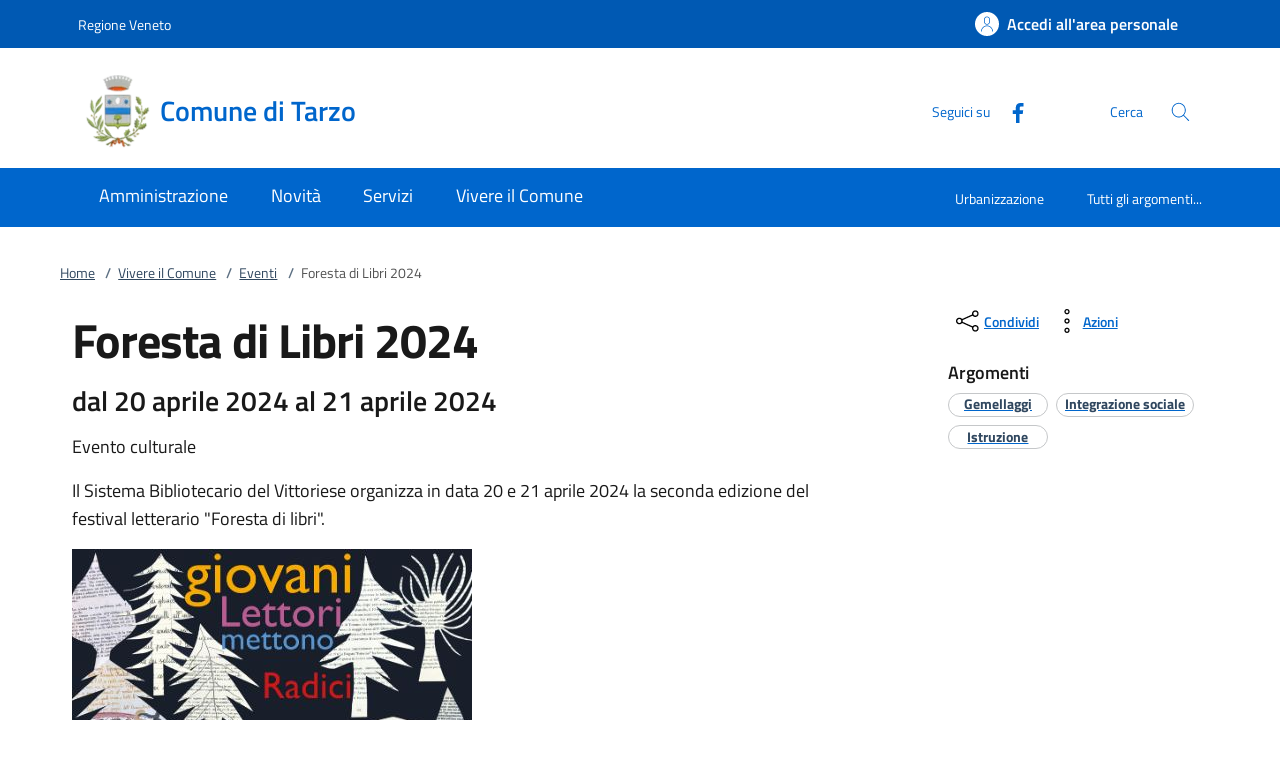

--- FILE ---
content_type: text/css;charset=UTF-8
request_url: https://www.comune.tarzo.tv.it/.resources/custom/resources/custom~2022-08-24-15-36-46-000~cache.css
body_size: 943
content:
/* Barra editor di Magnolia size full  */
div.mgnlEditorBar.area {
  box-sizing: border-box !important;
  width: 100% !important;
}
div.mgnlPlaceholder {
  box-sizing: border-box !important;
  display: block !important;
  width: 100% !important;
}

.mgnlMaxWidth {
  max-width: 100% !important;
}


#header-all {
  z-index: 1051 !important;
}

/* icon X chiusura menu **/
.navbar .navbar-collapsable.expanded .menu-wrapper {
    right: 100px;
}
.navbar .close-div {
    right: 10px;
    background: none;
}

.navbar .overlay {
    background: rgba(0,0,0,.8);
}

/* icon menu su theme light */
.th-light .custom-navbar-toggler svg {
    fill: #000;
}

@media screen and (min-width:769px) {
  .img-float-right {
     float: right;
  }
  .img-float-left {
     float: left;
  }
}

/* owl carousel stage */
.owl-carousel button.owl-dot {
    width: 8px;
    height: 8px;
    background: #3473b3;
    display: inline-block;
    opacity: .3;
    -webkit-transition: .3s;
    transition: .3s;
    border-radius: 50px;
    margin: 0 8px;
}
.owl-carousel button.owl-dot.active {
    opacity: 1;
}


/* owl carousel evidence */
.it-carousel-wrapper.pTop .owl-stage-outer {
    padding-top: 0px;
    padding-bottom: 0;
}


/* map Google  */

@media screen and (min-width:769px) {
  .google-map {
      height: 400px;
  }
}

@media screen and (max-width: 769px) {
  .google-map {
      height: 200px;
  }
}


/* TOTOP  */
.fixed-bottom-right {
    position: fixed;
    right: 20px;
    bottom: 20px;
    z-index: 1030;
}

#topcontrol {
    border: 1px solid white;
}

/* IMMAGINE SU ROW-FULL-WIDTH */
.row.row-full-width .card-wrapper .card-body img {
    height: auto;
}

/* Entrypoint - spezzare parole lunghe (altrimenti uscivano dal bottone) 
   NB: classe "entrypoint" aggiunta a mano dentro lo span */
.entrypoint {
    word-break: break-word;
}

/* Teaser Category */
.altri-argomenti {
    margin-top: 48px;
    text-align: center;
}
.argomenti {
    margin-bottom: 20px;
}

.altri-argomenti .altri-argomenti-titolo {
    display: inline-block;
}
.altri-argomenti .altri-argomenti-titolo h4 {
    display: inline-block;
    color: #555;
    letter-spacing: 1px;
    font-size: 1em;
    text-transform: uppercase;
    font-weight: 700;
}

.altri-argomenti .altri-argomenti-elenco {
    display: inline-block;
    margin-left: 16px;
}
.altri-argomenti .altri-argomenti-elenco a.badge-argomenti {
    font-weight: 700;
}
.argomenti a.badge-argomenti {
    color: #003882;
    border: 1px solid #003882;
    margin-right: 8px;
    margin-bottom: 12px;
    font-size: .889em;
    font-weight: 600;
    text-decoration: none;
}
.argomenti a.badge-argomenti:hover {
    background-color: #003882;
    color: #fff;
    text-decoration: none;
}
